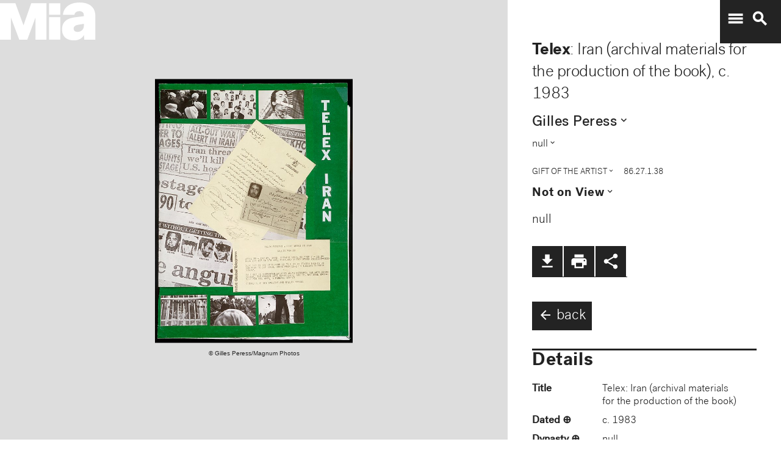

--- FILE ---
content_type: text/plain
request_url: https://mia-dimensions.s3.amazonaws.com/95112/sheet.svg
body_size: 2722
content:
<svg viewbox="0 0 400 320" class="dimension-view"><rect x="20" y="92.74258884163251" width="252.78400070621166" height="207.2574111583675" class="edge"></rect><line x1="20" y1="92.74258884163251" x2="20.56280000338422" y2="92.1797888382483" class="edge"></line><line x1="272.78400070621166" y1="92.74258884163251" x2="273.34680070959587" y2="92.1797888382483" class="edge"></line><line x1="272.78400070621166" y1="300" x2="273.34680070959587" y2="299.4371999966158" class="edge"></line><line x1="20.56280000338422" y1="92.1797888382483" x2="273.34680070959587" y2="92.1797888382483" class="edge"></line><line x1="273.34680070959587" y1="92.1797888382483" x2="273.34680070959587" y2="299.4371999966158" class="edge"></line><text x="146.39200035310583" y="296" text-anchor="middle">15.9 cm</text><text x="270.78400070621166" y="196.37129442081624" text-anchor="end">13 cm</text><text x="40.281400001692106" y="92.4611888399404" text-anchor="start">1 mm</text><g fill-rule="evenodd" transform="translate(292.78400070621166,193.34680070959584)">
      <g class="tennis-ball" transform="scale(0.38090428318001485,0.38090428318001485)">
        <circle class="ball" cx="140.5" cy="140.5" r="139.5"></circle>
        <path class="line" d="M35.4973996,48.6564543 C42.5067217,75.8893541 47.1024057,103.045405 48.5071593,129.267474 C49.2050919,142.295548 49.1487206,156.313997 48.4007524,171.179475 C47.3170518,192.717458 44.831768,215.405368 41.2689042,238.548172 C44.0920595,241.405174 47.0377013,244.140872 50.0973089,246.746747 C54.274085,220.981656 57.1814249,195.664391 58.388118,171.681997 C59.152645,156.487423 59.2103921,142.12682 58.4928407,128.732526 C56.9456805,99.8522041 51.6525537,69.9875212 43.5965239,40.1505937 C40.7799535,42.8710386 38.077622,45.7089492 35.4973996,48.6564543 L35.4973996,48.6564543 Z"></path>
        <path class="line" d="M209.929126,19.4775696 C207.210255,20.7350524 204.523231,22.0798819 201.877774,23.5155872 C185.816543,32.2321125 172.62404,43.5997536 163.365582,57.9858795 C152.309799,75.1647521 147.361062,95.9365435 149.519284,120.438716 C153.246233,162.750546 177.6149,202.948254 215.783496,239.999593 C219.369774,243.480895 223.018502,246.874207 226.714223,250.176799 C229.361836,248.092694 231.93214,245.91478 234.420126,243.648068 C230.467945,240.143617 226.570656,236.534305 222.748767,232.824289 C186.140739,197.287837 162.958794,159.047704 159.480716,119.561284 C157.514766,97.2419721 161.935618,78.6859198 171.774644,63.3976879 C180.045966,50.5454103 191.971382,40.2695847 206.647666,32.3046788 C211.02518,29.9289759 215.539302,27.8153877 220.133919,25.9481492 C216.833521,23.6494818 213.429097,21.4897954 209.929126,19.4775696 L209.929126,19.4775696 Z"></path>
    </g></g></svg>